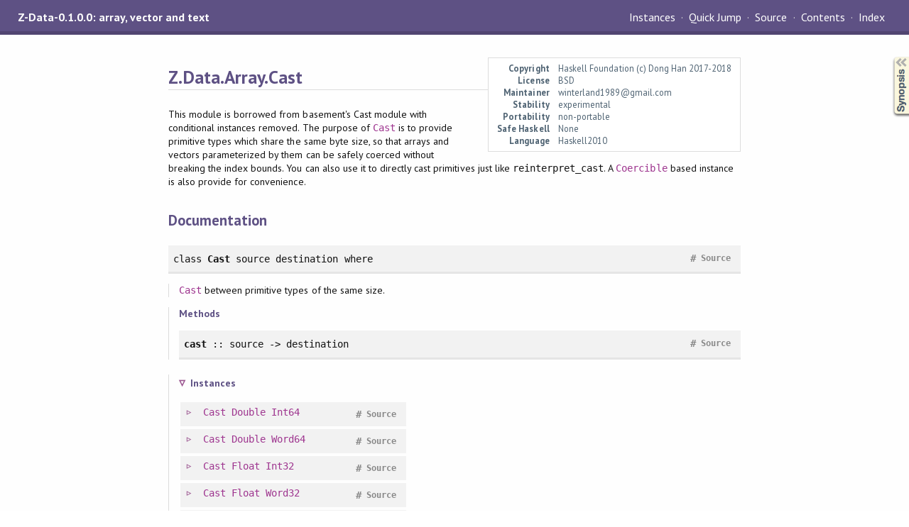

--- FILE ---
content_type: text/html; charset=utf-8
request_url: http://hackage-origin.haskell.org/package/Z-Data-0.1.0.0/candidate/docs/Z-Data-Array-Cast.html
body_size: 2914
content:
<!DOCTYPE html PUBLIC "-//W3C//DTD XHTML 1.0 Transitional//EN" "http://www.w3.org/TR/xhtml1/DTD/xhtml1-transitional.dtd"><html xmlns="http://www.w3.org/1999/xhtml"><head><style type="text/css">#synopsis details:not([open]) > ul { visibility: hidden; }</style><meta http-equiv="Content-Type" content="text/html; charset=UTF-8" /><meta name="viewport" content="width=device-width, initial-scale=1" /><title>Z.Data.Array.Cast</title><link href="linuwial.css" rel="stylesheet" type="text/css" title="Linuwial" /><link rel="stylesheet" type="text/css" href="quick-jump.css" /><link rel="stylesheet" type="text/css" href="https://fonts.googleapis.com/css?family=PT+Sans:400,400i,700" /><script src="haddock-bundle.min.js" async="async" type="text/javascript"></script><script type="text/x-mathjax-config">MathJax.Hub.Config({ tex2jax: { processClass: "mathjax", ignoreClass: ".*" } });</script><script src="https://cdnjs.cloudflare.com/ajax/libs/mathjax/2.7.5/MathJax.js?config=TeX-AMS-MML_HTMLorMML" type="text/javascript"></script></head><body><div id="package-header"><span class="caption">Z-Data-0.1.0.0: array, vector and text</span><ul class="links" id="page-menu"><li><a href="src/Z.Data.Array.Cast.html">Source</a></li><li><a href="/package/Z-Data-0.1.0.0">Contents</a></li><li><a href="doc-index.html">Index</a></li></ul></div><div id="content"><div id="module-header"><table class="info"><tr><th valign="top">Copyright</th><td>Haskell Foundation (c) Dong Han 2017-2018</td></tr><tr><th>License</th><td>BSD</td></tr><tr><th>Maintainer</th><td>winterland1989@gmail.com</td></tr><tr><th>Stability</th><td>experimental</td></tr><tr><th>Portability</th><td>non-portable</td></tr><tr><th>Safe Haskell</th><td>None</td></tr><tr><th>Language</th><td>Haskell2010</td></tr></table><p class="caption">Z.Data.Array.Cast</p></div><div id="description"><p class="caption">Description</p><div class="doc"><p>This module is borrowed from basement's Cast module with conditional instances removed. The purpose of <code><a href="Z-Data-Array-Cast.html#t:Cast" title="Z.Data.Array.Cast">Cast</a></code> is to provide primitive types which share the same byte size, so that arrays and vectors parameterized by them can be safely coerced without breaking the index bounds. You can also use it to directly cast primitives just like <code>reinterpret_cast</code>. A <code><a href="/package/base-4.14.1.0/docs/Data-Coerce.html#t:Coercible" title="Data.Coerce">Coercible</a></code> based instance is also provide for convenience.</p></div></div><div id="synopsis"><details id="syn"><summary>Synopsis</summary><ul class="details-toggle" data-details-id="syn"><li class="src short"><span class="keyword">class</span> <a href="#t:Cast">Cast</a> source destination <span class="keyword">where</span><ul class="subs"><li><a href="#v:cast">cast</a> :: source -&gt; destination</li></ul></li></ul></details></div><div id="interface"><h1>Documentation</h1><div class="top"><p class="src"><span class="keyword">class</span> <a id="t:Cast" class="def">Cast</a> source destination <span class="keyword">where</span> <a href="src/Z.Data.Array.Cast.html#Cast" class="link">Source</a> <a href="#t:Cast" class="selflink">#</a></p><div class="doc"><p><code><a href="Z-Data-Array-Cast.html#t:Cast" title="Z.Data.Array.Cast">Cast</a></code> between primitive types of the same size.</p></div><div class="subs methods"><p class="caption">Methods</p><p class="src"><a id="v:cast" class="def">cast</a> :: source -&gt; destination <a href="src/Z.Data.Array.Cast.html#cast" class="link">Source</a> <a href="#v:cast" class="selflink">#</a></p></div><div class="subs instances"><h4 class="instances details-toggle-control details-toggle" data-details-id="i:Cast">Instances</h4><details id="i:Cast" open="open"><summary class="hide-when-js-enabled">Instances details</summary><table><tr><td class="src clearfix"><span class="inst-left"><span class="instance details-toggle-control details-toggle" data-details-id="i:ic:Cast:Cast:1"></span> <a href="Z-Data-Array-Cast.html#t:Cast" title="Z.Data.Array.Cast">Cast</a> <a href="/package/base-4.14.1.0/docs/Prelude.html#t:Double" title="Prelude">Double</a> <a href="/package/base-4.14.1.0/docs/Data-Int.html#t:Int64" title="Data.Int">Int64</a></span> <a href="src/Z.Data.Array.Cast.html#line-89" class="link">Source</a> <a href="#t:Cast" class="selflink">#</a></td><td class="doc empty">&nbsp;</td></tr><tr><td colspan="2"><details id="i:ic:Cast:Cast:1"><summary class="hide-when-js-enabled">Instance details</summary><p>Defined in <a href="Z-Data-Array-Cast.html">Z.Data.Array.Cast</a></p> <div class="subs methods"><p class="caption">Methods</p><p class="src"><a href="#v:cast">cast</a> :: <a href="/package/base-4.14.1.0/docs/Prelude.html#t:Double" title="Prelude">Double</a> -&gt; <a href="/package/base-4.14.1.0/docs/Data-Int.html#t:Int64" title="Data.Int">Int64</a> <a href="src/Z.Data.Array.Cast.html#cast" class="link">Source</a> <a href="#v:cast" class="selflink">#</a></p></div></details></td></tr><tr><td class="src clearfix"><span class="inst-left"><span class="instance details-toggle-control details-toggle" data-details-id="i:ic:Cast:Cast:2"></span> <a href="Z-Data-Array-Cast.html#t:Cast" title="Z.Data.Array.Cast">Cast</a> <a href="/package/base-4.14.1.0/docs/Prelude.html#t:Double" title="Prelude">Double</a> <a href="/package/base-4.14.1.0/docs/Data-Word.html#t:Word64" title="Data.Word">Word64</a></span> <a href="src/Z.Data.Array.Cast.html#line-80" class="link">Source</a> <a href="#t:Cast" class="selflink">#</a></td><td class="doc empty">&nbsp;</td></tr><tr><td colspan="2"><details id="i:ic:Cast:Cast:2"><summary class="hide-when-js-enabled">Instance details</summary><p>Defined in <a href="Z-Data-Array-Cast.html">Z.Data.Array.Cast</a></p> <div class="subs methods"><p class="caption">Methods</p><p class="src"><a href="#v:cast">cast</a> :: <a href="/package/base-4.14.1.0/docs/Prelude.html#t:Double" title="Prelude">Double</a> -&gt; <a href="/package/base-4.14.1.0/docs/Data-Word.html#t:Word64" title="Data.Word">Word64</a> <a href="src/Z.Data.Array.Cast.html#cast" class="link">Source</a> <a href="#v:cast" class="selflink">#</a></p></div></details></td></tr><tr><td class="src clearfix"><span class="inst-left"><span class="instance details-toggle-control details-toggle" data-details-id="i:ic:Cast:Cast:3"></span> <a href="Z-Data-Array-Cast.html#t:Cast" title="Z.Data.Array.Cast">Cast</a> <a href="/package/base-4.14.1.0/docs/Prelude.html#t:Float" title="Prelude">Float</a> <a href="/package/base-4.14.1.0/docs/Data-Int.html#t:Int32" title="Data.Int">Int32</a></span> <a href="src/Z.Data.Array.Cast.html#line-91" class="link">Source</a> <a href="#t:Cast" class="selflink">#</a></td><td class="doc empty">&nbsp;</td></tr><tr><td colspan="2"><details id="i:ic:Cast:Cast:3"><summary class="hide-when-js-enabled">Instance details</summary><p>Defined in <a href="Z-Data-Array-Cast.html">Z.Data.Array.Cast</a></p> <div class="subs methods"><p class="caption">Methods</p><p class="src"><a href="#v:cast">cast</a> :: <a href="/package/base-4.14.1.0/docs/Prelude.html#t:Float" title="Prelude">Float</a> -&gt; <a href="/package/base-4.14.1.0/docs/Data-Int.html#t:Int32" title="Data.Int">Int32</a> <a href="src/Z.Data.Array.Cast.html#cast" class="link">Source</a> <a href="#v:cast" class="selflink">#</a></p></div></details></td></tr><tr><td class="src clearfix"><span class="inst-left"><span class="instance details-toggle-control details-toggle" data-details-id="i:ic:Cast:Cast:4"></span> <a href="Z-Data-Array-Cast.html#t:Cast" title="Z.Data.Array.Cast">Cast</a> <a href="/package/base-4.14.1.0/docs/Prelude.html#t:Float" title="Prelude">Float</a> <a href="/package/base-4.14.1.0/docs/Data-Word.html#t:Word32" title="Data.Word">Word32</a></span> <a href="src/Z.Data.Array.Cast.html#line-82" class="link">Source</a> <a href="#t:Cast" class="selflink">#</a></td><td class="doc empty">&nbsp;</td></tr><tr><td colspan="2"><details id="i:ic:Cast:Cast:4"><summary class="hide-when-js-enabled">Instance details</summary><p>Defined in <a href="Z-Data-Array-Cast.html">Z.Data.Array.Cast</a></p> <div class="subs methods"><p class="caption">Methods</p><p class="src"><a href="#v:cast">cast</a> :: <a href="/package/base-4.14.1.0/docs/Prelude.html#t:Float" title="Prelude">Float</a> -&gt; <a href="/package/base-4.14.1.0/docs/Data-Word.html#t:Word32" title="Data.Word">Word32</a> <a href="src/Z.Data.Array.Cast.html#cast" class="link">Source</a> <a href="#v:cast" class="selflink">#</a></p></div></details></td></tr><tr><td class="src clearfix"><span class="inst-left"><span class="instance details-toggle-control details-toggle" data-details-id="i:ic:Cast:Cast:5"></span> <a href="Z-Data-Array-Cast.html#t:Cast" title="Z.Data.Array.Cast">Cast</a> <a href="/package/base-4.14.1.0/docs/Data-Int.html#t:Int" title="Data.Int">Int</a> <a href="/package/base-4.14.1.0/docs/Data-Word.html#t:Word" title="Data.Word">Word</a></span> <a href="src/Z.Data.Array.Cast.html#line-58" class="link">Source</a> <a href="#t:Cast" class="selflink">#</a></td><td class="doc empty">&nbsp;</td></tr><tr><td colspan="2"><details id="i:ic:Cast:Cast:5"><summary class="hide-when-js-enabled">Instance details</summary><p>Defined in <a href="Z-Data-Array-Cast.html">Z.Data.Array.Cast</a></p> <div class="subs methods"><p class="caption">Methods</p><p class="src"><a href="#v:cast">cast</a> :: <a href="/package/base-4.14.1.0/docs/Data-Int.html#t:Int" title="Data.Int">Int</a> -&gt; <a href="/package/base-4.14.1.0/docs/Data-Word.html#t:Word" title="Data.Word">Word</a> <a href="src/Z.Data.Array.Cast.html#cast" class="link">Source</a> <a href="#v:cast" class="selflink">#</a></p></div></details></td></tr><tr><td class="src clearfix"><span class="inst-left"><span class="instance details-toggle-control details-toggle" data-details-id="i:ic:Cast:Cast:6"></span> <a href="Z-Data-Array-Cast.html#t:Cast" title="Z.Data.Array.Cast">Cast</a> <a href="/package/base-4.14.1.0/docs/Data-Int.html#t:Int8" title="Data.Int">Int8</a> <a href="/package/base-4.14.1.0/docs/Data-Word.html#t:Word8" title="Data.Word">Word8</a></span> <a href="src/Z.Data.Array.Cast.html#line-46" class="link">Source</a> <a href="#t:Cast" class="selflink">#</a></td><td class="doc empty">&nbsp;</td></tr><tr><td colspan="2"><details id="i:ic:Cast:Cast:6"><summary class="hide-when-js-enabled">Instance details</summary><p>Defined in <a href="Z-Data-Array-Cast.html">Z.Data.Array.Cast</a></p> <div class="subs methods"><p class="caption">Methods</p><p class="src"><a href="#v:cast">cast</a> :: <a href="/package/base-4.14.1.0/docs/Data-Int.html#t:Int8" title="Data.Int">Int8</a> -&gt; <a href="/package/base-4.14.1.0/docs/Data-Word.html#t:Word8" title="Data.Word">Word8</a> <a href="src/Z.Data.Array.Cast.html#cast" class="link">Source</a> <a href="#v:cast" class="selflink">#</a></p></div></details></td></tr><tr><td class="src clearfix"><span class="inst-left"><span class="instance details-toggle-control details-toggle" data-details-id="i:ic:Cast:Cast:7"></span> <a href="Z-Data-Array-Cast.html#t:Cast" title="Z.Data.Array.Cast">Cast</a> <a href="/package/base-4.14.1.0/docs/Data-Int.html#t:Int16" title="Data.Int">Int16</a> <a href="/package/base-4.14.1.0/docs/Data-Word.html#t:Word16" title="Data.Word">Word16</a></span> <a href="src/Z.Data.Array.Cast.html#line-48" class="link">Source</a> <a href="#t:Cast" class="selflink">#</a></td><td class="doc empty">&nbsp;</td></tr><tr><td colspan="2"><details id="i:ic:Cast:Cast:7"><summary class="hide-when-js-enabled">Instance details</summary><p>Defined in <a href="Z-Data-Array-Cast.html">Z.Data.Array.Cast</a></p> <div class="subs methods"><p class="caption">Methods</p><p class="src"><a href="#v:cast">cast</a> :: <a href="/package/base-4.14.1.0/docs/Data-Int.html#t:Int16" title="Data.Int">Int16</a> -&gt; <a href="/package/base-4.14.1.0/docs/Data-Word.html#t:Word16" title="Data.Word">Word16</a> <a href="src/Z.Data.Array.Cast.html#cast" class="link">Source</a> <a href="#v:cast" class="selflink">#</a></p></div></details></td></tr><tr><td class="src clearfix"><span class="inst-left"><span class="instance details-toggle-control details-toggle" data-details-id="i:ic:Cast:Cast:8"></span> <a href="Z-Data-Array-Cast.html#t:Cast" title="Z.Data.Array.Cast">Cast</a> <a href="/package/base-4.14.1.0/docs/Data-Int.html#t:Int32" title="Data.Int">Int32</a> <a href="/package/base-4.14.1.0/docs/Prelude.html#t:Float" title="Prelude">Float</a></span> <a href="src/Z.Data.Array.Cast.html#line-87" class="link">Source</a> <a href="#t:Cast" class="selflink">#</a></td><td class="doc empty">&nbsp;</td></tr><tr><td colspan="2"><details id="i:ic:Cast:Cast:8"><summary class="hide-when-js-enabled">Instance details</summary><p>Defined in <a href="Z-Data-Array-Cast.html">Z.Data.Array.Cast</a></p> <div class="subs methods"><p class="caption">Methods</p><p class="src"><a href="#v:cast">cast</a> :: <a href="/package/base-4.14.1.0/docs/Data-Int.html#t:Int32" title="Data.Int">Int32</a> -&gt; <a href="/package/base-4.14.1.0/docs/Prelude.html#t:Float" title="Prelude">Float</a> <a href="src/Z.Data.Array.Cast.html#cast" class="link">Source</a> <a href="#v:cast" class="selflink">#</a></p></div></details></td></tr><tr><td class="src clearfix"><span class="inst-left"><span class="instance details-toggle-control details-toggle" data-details-id="i:ic:Cast:Cast:9"></span> <a href="Z-Data-Array-Cast.html#t:Cast" title="Z.Data.Array.Cast">Cast</a> <a href="/package/base-4.14.1.0/docs/Data-Int.html#t:Int32" title="Data.Int">Int32</a> <a href="/package/base-4.14.1.0/docs/Data-Word.html#t:Word32" title="Data.Word">Word32</a></span> <a href="src/Z.Data.Array.Cast.html#line-50" class="link">Source</a> <a href="#t:Cast" class="selflink">#</a></td><td class="doc empty">&nbsp;</td></tr><tr><td colspan="2"><details id="i:ic:Cast:Cast:9"><summary class="hide-when-js-enabled">Instance details</summary><p>Defined in <a href="Z-Data-Array-Cast.html">Z.Data.Array.Cast</a></p> <div class="subs methods"><p class="caption">Methods</p><p class="src"><a href="#v:cast">cast</a> :: <a href="/package/base-4.14.1.0/docs/Data-Int.html#t:Int32" title="Data.Int">Int32</a> -&gt; <a href="/package/base-4.14.1.0/docs/Data-Word.html#t:Word32" title="Data.Word">Word32</a> <a href="src/Z.Data.Array.Cast.html#cast" class="link">Source</a> <a href="#v:cast" class="selflink">#</a></p></div></details></td></tr><tr><td class="src clearfix"><span class="inst-left"><span class="instance details-toggle-control details-toggle" data-details-id="i:ic:Cast:Cast:10"></span> <a href="Z-Data-Array-Cast.html#t:Cast" title="Z.Data.Array.Cast">Cast</a> <a href="/package/base-4.14.1.0/docs/Data-Int.html#t:Int64" title="Data.Int">Int64</a> <a href="/package/base-4.14.1.0/docs/Prelude.html#t:Double" title="Prelude">Double</a></span> <a href="src/Z.Data.Array.Cast.html#line-85" class="link">Source</a> <a href="#t:Cast" class="selflink">#</a></td><td class="doc empty">&nbsp;</td></tr><tr><td colspan="2"><details id="i:ic:Cast:Cast:10"><summary class="hide-when-js-enabled">Instance details</summary><p>Defined in <a href="Z-Data-Array-Cast.html">Z.Data.Array.Cast</a></p> <div class="subs methods"><p class="caption">Methods</p><p class="src"><a href="#v:cast">cast</a> :: <a href="/package/base-4.14.1.0/docs/Data-Int.html#t:Int64" title="Data.Int">Int64</a> -&gt; <a href="/package/base-4.14.1.0/docs/Prelude.html#t:Double" title="Prelude">Double</a> <a href="src/Z.Data.Array.Cast.html#cast" class="link">Source</a> <a href="#v:cast" class="selflink">#</a></p></div></details></td></tr><tr><td class="src clearfix"><span class="inst-left"><span class="instance details-toggle-control details-toggle" data-details-id="i:ic:Cast:Cast:11"></span> <a href="Z-Data-Array-Cast.html#t:Cast" title="Z.Data.Array.Cast">Cast</a> <a href="/package/base-4.14.1.0/docs/Data-Int.html#t:Int64" title="Data.Int">Int64</a> <a href="/package/base-4.14.1.0/docs/Data-Word.html#t:Word64" title="Data.Word">Word64</a></span> <a href="src/Z.Data.Array.Cast.html#line-52" class="link">Source</a> <a href="#t:Cast" class="selflink">#</a></td><td class="doc empty">&nbsp;</td></tr><tr><td colspan="2"><details id="i:ic:Cast:Cast:11"><summary class="hide-when-js-enabled">Instance details</summary><p>Defined in <a href="Z-Data-Array-Cast.html">Z.Data.Array.Cast</a></p> <div class="subs methods"><p class="caption">Methods</p><p class="src"><a href="#v:cast">cast</a> :: <a href="/package/base-4.14.1.0/docs/Data-Int.html#t:Int64" title="Data.Int">Int64</a> -&gt; <a href="/package/base-4.14.1.0/docs/Data-Word.html#t:Word64" title="Data.Word">Word64</a> <a href="src/Z.Data.Array.Cast.html#cast" class="link">Source</a> <a href="#v:cast" class="selflink">#</a></p></div></details></td></tr><tr><td class="src clearfix"><span class="inst-left"><span class="instance details-toggle-control details-toggle" data-details-id="i:ic:Cast:Cast:12"></span> <a href="Z-Data-Array-Cast.html#t:Cast" title="Z.Data.Array.Cast">Cast</a> <a href="/package/base-4.14.1.0/docs/Data-Word.html#t:Word" title="Data.Word">Word</a> <a href="/package/base-4.14.1.0/docs/Data-Int.html#t:Int" title="Data.Int">Int</a></span> <a href="src/Z.Data.Array.Cast.html#line-73" class="link">Source</a> <a href="#t:Cast" class="selflink">#</a></td><td class="doc empty">&nbsp;</td></tr><tr><td colspan="2"><details id="i:ic:Cast:Cast:12"><summary class="hide-when-js-enabled">Instance details</summary><p>Defined in <a href="Z-Data-Array-Cast.html">Z.Data.Array.Cast</a></p> <div class="subs methods"><p class="caption">Methods</p><p class="src"><a href="#v:cast">cast</a> :: <a href="/package/base-4.14.1.0/docs/Data-Word.html#t:Word" title="Data.Word">Word</a> -&gt; <a href="/package/base-4.14.1.0/docs/Data-Int.html#t:Int" title="Data.Int">Int</a> <a href="src/Z.Data.Array.Cast.html#cast" class="link">Source</a> <a href="#v:cast" class="selflink">#</a></p></div></details></td></tr><tr><td class="src clearfix"><span class="inst-left"><span class="instance details-toggle-control details-toggle" data-details-id="i:ic:Cast:Cast:13"></span> <a href="Z-Data-Array-Cast.html#t:Cast" title="Z.Data.Array.Cast">Cast</a> <a href="/package/base-4.14.1.0/docs/Data-Word.html#t:Word8" title="Data.Word">Word8</a> <a href="/package/base-4.14.1.0/docs/Data-Int.html#t:Int8" title="Data.Int">Int8</a></span> <a href="src/Z.Data.Array.Cast.html#line-61" class="link">Source</a> <a href="#t:Cast" class="selflink">#</a></td><td class="doc empty">&nbsp;</td></tr><tr><td colspan="2"><details id="i:ic:Cast:Cast:13"><summary class="hide-when-js-enabled">Instance details</summary><p>Defined in <a href="Z-Data-Array-Cast.html">Z.Data.Array.Cast</a></p> <div class="subs methods"><p class="caption">Methods</p><p class="src"><a href="#v:cast">cast</a> :: <a href="/package/base-4.14.1.0/docs/Data-Word.html#t:Word8" title="Data.Word">Word8</a> -&gt; <a href="/package/base-4.14.1.0/docs/Data-Int.html#t:Int8" title="Data.Int">Int8</a> <a href="src/Z.Data.Array.Cast.html#cast" class="link">Source</a> <a href="#v:cast" class="selflink">#</a></p></div></details></td></tr><tr><td class="src clearfix"><span class="inst-left"><span class="instance details-toggle-control details-toggle" data-details-id="i:ic:Cast:Cast:14"></span> <a href="Z-Data-Array-Cast.html#t:Cast" title="Z.Data.Array.Cast">Cast</a> <a href="/package/base-4.14.1.0/docs/Data-Word.html#t:Word16" title="Data.Word">Word16</a> <a href="/package/base-4.14.1.0/docs/Data-Int.html#t:Int16" title="Data.Int">Int16</a></span> <a href="src/Z.Data.Array.Cast.html#line-63" class="link">Source</a> <a href="#t:Cast" class="selflink">#</a></td><td class="doc empty">&nbsp;</td></tr><tr><td colspan="2"><details id="i:ic:Cast:Cast:14"><summary class="hide-when-js-enabled">Instance details</summary><p>Defined in <a href="Z-Data-Array-Cast.html">Z.Data.Array.Cast</a></p> <div class="subs methods"><p class="caption">Methods</p><p class="src"><a href="#v:cast">cast</a> :: <a href="/package/base-4.14.1.0/docs/Data-Word.html#t:Word16" title="Data.Word">Word16</a> -&gt; <a href="/package/base-4.14.1.0/docs/Data-Int.html#t:Int16" title="Data.Int">Int16</a> <a href="src/Z.Data.Array.Cast.html#cast" class="link">Source</a> <a href="#v:cast" class="selflink">#</a></p></div></details></td></tr><tr><td class="src clearfix"><span class="inst-left"><span class="instance details-toggle-control details-toggle" data-details-id="i:ic:Cast:Cast:15"></span> <a href="Z-Data-Array-Cast.html#t:Cast" title="Z.Data.Array.Cast">Cast</a> <a href="/package/base-4.14.1.0/docs/Data-Word.html#t:Word32" title="Data.Word">Word32</a> <a href="/package/base-4.14.1.0/docs/Prelude.html#t:Float" title="Prelude">Float</a></span> <a href="src/Z.Data.Array.Cast.html#line-78" class="link">Source</a> <a href="#t:Cast" class="selflink">#</a></td><td class="doc empty">&nbsp;</td></tr><tr><td colspan="2"><details id="i:ic:Cast:Cast:15"><summary class="hide-when-js-enabled">Instance details</summary><p>Defined in <a href="Z-Data-Array-Cast.html">Z.Data.Array.Cast</a></p> <div class="subs methods"><p class="caption">Methods</p><p class="src"><a href="#v:cast">cast</a> :: <a href="/package/base-4.14.1.0/docs/Data-Word.html#t:Word32" title="Data.Word">Word32</a> -&gt; <a href="/package/base-4.14.1.0/docs/Prelude.html#t:Float" title="Prelude">Float</a> <a href="src/Z.Data.Array.Cast.html#cast" class="link">Source</a> <a href="#v:cast" class="selflink">#</a></p></div></details></td></tr><tr><td class="src clearfix"><span class="inst-left"><span class="instance details-toggle-control details-toggle" data-details-id="i:ic:Cast:Cast:16"></span> <a href="Z-Data-Array-Cast.html#t:Cast" title="Z.Data.Array.Cast">Cast</a> <a href="/package/base-4.14.1.0/docs/Data-Word.html#t:Word32" title="Data.Word">Word32</a> <a href="/package/base-4.14.1.0/docs/Data-Int.html#t:Int32" title="Data.Int">Int32</a></span> <a href="src/Z.Data.Array.Cast.html#line-65" class="link">Source</a> <a href="#t:Cast" class="selflink">#</a></td><td class="doc empty">&nbsp;</td></tr><tr><td colspan="2"><details id="i:ic:Cast:Cast:16"><summary class="hide-when-js-enabled">Instance details</summary><p>Defined in <a href="Z-Data-Array-Cast.html">Z.Data.Array.Cast</a></p> <div class="subs methods"><p class="caption">Methods</p><p class="src"><a href="#v:cast">cast</a> :: <a href="/package/base-4.14.1.0/docs/Data-Word.html#t:Word32" title="Data.Word">Word32</a> -&gt; <a href="/package/base-4.14.1.0/docs/Data-Int.html#t:Int32" title="Data.Int">Int32</a> <a href="src/Z.Data.Array.Cast.html#cast" class="link">Source</a> <a href="#v:cast" class="selflink">#</a></p></div></details></td></tr><tr><td class="src clearfix"><span class="inst-left"><span class="instance details-toggle-control details-toggle" data-details-id="i:ic:Cast:Cast:17"></span> <a href="Z-Data-Array-Cast.html#t:Cast" title="Z.Data.Array.Cast">Cast</a> <a href="/package/base-4.14.1.0/docs/Data-Word.html#t:Word64" title="Data.Word">Word64</a> <a href="/package/base-4.14.1.0/docs/Prelude.html#t:Double" title="Prelude">Double</a></span> <a href="src/Z.Data.Array.Cast.html#line-76" class="link">Source</a> <a href="#t:Cast" class="selflink">#</a></td><td class="doc empty">&nbsp;</td></tr><tr><td colspan="2"><details id="i:ic:Cast:Cast:17"><summary class="hide-when-js-enabled">Instance details</summary><p>Defined in <a href="Z-Data-Array-Cast.html">Z.Data.Array.Cast</a></p> <div class="subs methods"><p class="caption">Methods</p><p class="src"><a href="#v:cast">cast</a> :: <a href="/package/base-4.14.1.0/docs/Data-Word.html#t:Word64" title="Data.Word">Word64</a> -&gt; <a href="/package/base-4.14.1.0/docs/Prelude.html#t:Double" title="Prelude">Double</a> <a href="src/Z.Data.Array.Cast.html#cast" class="link">Source</a> <a href="#v:cast" class="selflink">#</a></p></div></details></td></tr><tr><td class="src clearfix"><span class="inst-left"><span class="instance details-toggle-control details-toggle" data-details-id="i:ic:Cast:Cast:18"></span> <a href="Z-Data-Array-Cast.html#t:Cast" title="Z.Data.Array.Cast">Cast</a> <a href="/package/base-4.14.1.0/docs/Data-Word.html#t:Word64" title="Data.Word">Word64</a> <a href="/package/base-4.14.1.0/docs/Data-Int.html#t:Int64" title="Data.Int">Int64</a></span> <a href="src/Z.Data.Array.Cast.html#line-67" class="link">Source</a> <a href="#t:Cast" class="selflink">#</a></td><td class="doc empty">&nbsp;</td></tr><tr><td colspan="2"><details id="i:ic:Cast:Cast:18"><summary class="hide-when-js-enabled">Instance details</summary><p>Defined in <a href="Z-Data-Array-Cast.html">Z.Data.Array.Cast</a></p> <div class="subs methods"><p class="caption">Methods</p><p class="src"><a href="#v:cast">cast</a> :: <a href="/package/base-4.14.1.0/docs/Data-Word.html#t:Word64" title="Data.Word">Word64</a> -&gt; <a href="/package/base-4.14.1.0/docs/Data-Int.html#t:Int64" title="Data.Int">Int64</a> <a href="src/Z.Data.Array.Cast.html#cast" class="link">Source</a> <a href="#v:cast" class="selflink">#</a></p></div></details></td></tr><tr><td class="src clearfix"><span class="inst-left"><span class="instance details-toggle-control details-toggle" data-details-id="i:ic:Cast:Cast:19"></span> <a href="/package/base-4.14.1.0/docs/Data-Coerce.html#t:Coercible" title="Data.Coerce">Coercible</a> a b =&gt; <a href="Z-Data-Array-Cast.html#t:Cast" title="Z.Data.Array.Cast">Cast</a> a b</span> <a href="src/Z.Data.Array.Cast.html#line-43" class="link">Source</a> <a href="#t:Cast" class="selflink">#</a></td><td class="doc empty">&nbsp;</td></tr><tr><td colspan="2"><details id="i:ic:Cast:Cast:19"><summary class="hide-when-js-enabled">Instance details</summary><p>Defined in <a href="Z-Data-Array-Cast.html">Z.Data.Array.Cast</a></p> <div class="subs methods"><p class="caption">Methods</p><p class="src"><a href="#v:cast">cast</a> :: a -&gt; b <a href="src/Z.Data.Array.Cast.html#cast" class="link">Source</a> <a href="#v:cast" class="selflink">#</a></p></div></details></td></tr></table></details></div></div></div></div><div id="footer"><p>Produced by <a href="http://www.haskell.org/haddock/">Haddock</a> version 2.24.0</p></div></body></html>